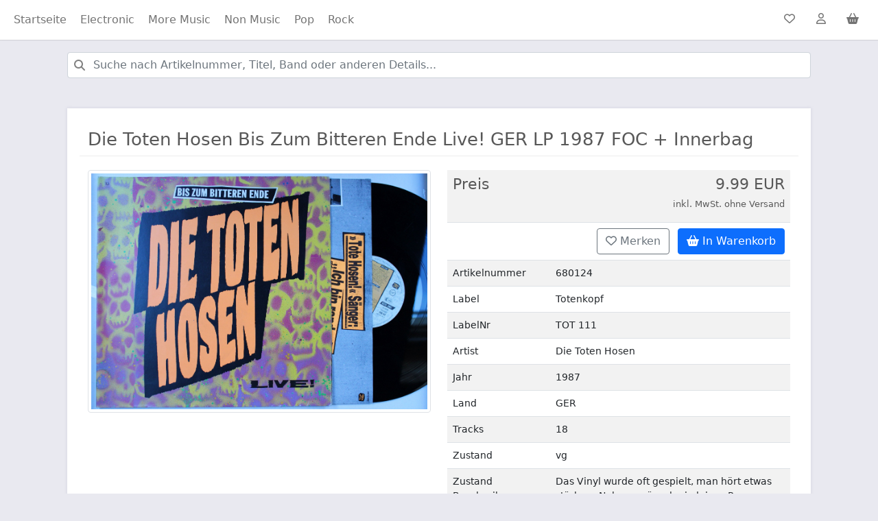

--- FILE ---
content_type: text/html; charset=UTF-8
request_url: https://poplife.info/?artikel=2207718
body_size: 9544
content:
<!doctype html>
<html lang="de">
<head>
    <meta charset="utf-8">
    <meta name="viewport" content="width=device-width, initial-scale=1">
	<script defer src="lazyload.min.js"></script>
	<link href="https://cdn.jsdelivr.net/npm/bootstrap@5.0.2/dist/css/bootstrap.min.css" rel="stylesheet" integrity="sha384-EVSTQN3/azprG1Anm3QDgpJLIm9Nao0Yz1ztcQTwFspd3yD65VohhpuuCOmLASjC" crossorigin="anonymous">
	<script src="https://kit.fontawesome.com/1b5ed5b230.js" crossorigin="anonymous"></script>
	<script src="https://cdn.jsdelivr.net/npm/bootstrap@5.0.2/dist/js/bootstrap.bundle.min.js" integrity="sha384-MrcW6ZMFYlzcLA8Nl+NtUVF0sA7MsXsP1UyJoMp4YLEuNSfAP+JcXn/tWtIaxVXM" crossorigin="anonymous"></script>
    <title>Poplife Musikvertrieb</title>
    <style>
    	html { height: 100% }  
    	body { min-height: 100%; background-color: #e9e9f0; color: #585858; padding-top: 60px; }
    	.nav-item { margin-right: 4px }
    	.search .fa-search 
    	{
			position: absolute;
			top: 27px;
			left: 26px;
			color: gray
		}
		.search { position: relative; }
		
		.search input {
			text-indent: 25px;
		}
		
		h2 { margin-bottom: 24px }
		
		.breadcrumb { border-bottom: 1px solid #dadae5; margin-bottom: 28px }
		.breadcrumb a { text-decoration: none }

		.htitle { font-weight: bold }
		.htitle::after {
			content: '';
			display: block;
			width: 40px;
			height: 2px;
			margin: 10px 0 0;
			background-color: #ff5722;
		}
		
		.footer a { color: rgba(0,0,0,.70) }
		.footer li { color: rgba(0,0,0,.70) }
		.footer span { color: rgba(0,0,0,.70) }
		
		.navalink { border: 0; min-height: 42px; min-width: 42px }
		.navalink:hover { color: white!important }
		
		.navbar-light .navbar-nav .nav-link.active, .navbar-light .navbar-nav .show>.nav-link { 
			background-color: #dadae5;
			border-radius: 0.4rem;
		}
    </style>
</head>
<body>
	<nav class="navbar fixed-top navbar-expand-lg navbar-light bg-light" style="background-color: white!important; box-shadow: 0 1px 1px rgb(25 25 25 / 10%)">
	  <div class="container-fluid">
		<button class="navbar-toggler" type="button" data-bs-toggle="collapse" data-bs-target="#navbarSupportedContent" aria-controls="navbarSupportedContent" aria-expanded="false" aria-label="Toggle navigation">
		  <span class="navbar-toggler-icon"></span>
		</button>
		<div class="collapse navbar-collapse" id="navbarSupportedContent">
		  <ul class="navbar-nav me-auto mb-2 mb-lg-0">
			<li class="nav-item"><a class="nav-link" href="/">Startseite</a></li>
			<li class="nav-item"><a class="nav-link " href="/?type=maincat&val=Electronic">Electronic</a></li><li class="nav-item"><a class="nav-link " href="/?type=maincat&val=More+Music">More Music</a></li><li class="nav-item"><a class="nav-link " href="/?type=maincat&val=Non+Music">Non Music</a></li><li class="nav-item"><a class="nav-link " href="/?type=maincat&val=Pop">Pop</a></li><li class="nav-item"><a class="nav-link " href="/?type=maincat&val=Rock">Rock</a></li>		  </ul>
		  <ul class="navbar-nav">
			<li class="nav-item"><a class="nav-link btn btn-outline-secondary navalink" href="#" title="Mein Merkzettel"><i class="far fa-heart"></i> <span count="0" id="gemerktanzahl"></span></a></li> 
			<li class="nav-item"><a class="nav-link navalink btn btn-outline-secondary" href="#" title="Mein Mein Konto"><i class="far fa-user"></i></a></li> 
			<li class="nav-item"><a class="nav-link navalink btn btn-outline-secondary" href="#" title="Warenkorb"><i class="fas fa-shopping-basket"></i> <span sum="0" id="warenkorbsum"></span></a></li> 
		  </ul>
		</div>
	  </div>
	</nav> 
	
	<div class="container">
		
		<div class="search" style="width: 100%; padding: 16px">
			<form action="/" methode="POST">
				<input type="hidden" name="val" value=""/>
				<input type="hidden" name="type" value=""/>
				<i class="fa fa-search"></i> <input type="search" value="" name="query" class="form-control" placeholder="Suche nach Artikelnummer, Titel, Band oder anderen Details..."/>
			</form>
		</div>
	
		<div class="row">
			<div class="col" style="padding: 28px; min-height: 43.75rem"> 
				<div style="background-color: white; padding: 30px; box-shadow: 0 0 4px 1px #dadae5">
				<div class="row" style="border-bottom: 1px solid #ededed ; margin-bottom: 20px">	<div class="col"><h1 style="font-size: 26px">Die Toten Hosen Bis Zum Bitteren Ende Live! GER LP 1987 FOC + Innerbag</h1></div></div><div class="row"><div class="col-lg-6 col-md-12" style="margin-bottom: 20px"><div id="carouselExampleControls" class="carousel slide" data-bs-ride="carousel">
  				<div class="carousel-inner"><div class="carousel-item active">
     				 <img class="img-thumbnail" src="https://poplife.info/Bilder2/680124.JPG" class="d-block w-100" alt="...">
   				  </div>
   				  </div></div></div><!-- end col --><div class="col-lg-6 col-md-12"><table class="table table-striped" style="font-size: 14px"><tr><td style="min-width: 150px; color: #585858"><h3 style="font-size: 22px">Preis</h3></td><td style="text-align: right; color: #585858"><h3 style="font-size: 22px">9.99 EUR<br/><span style="font-size: 60%">inkl. MwSt. ohne Versand</span></h3></td></tr><tr><td></td><td>
		<div style="display: flex; justify-content: flex-end;">
								<a data-id="2207718" href="JavaScript:void(0)" class="btn btn-outline-secondary merken" title="Merken" stat="0" style="margin-right: 12px"><i class="far fa-heart"></i> Merken</a>
								<a data-id="2207718" price="9.99" href="JavaScript:void(0)" class="btn btn-primary warenkorb" title="In Warenkorb legen" stat="0"><i class="fas fa-shopping-basket"></i> In Warenkorb</a>
							</div>
		</td></tr><tr><td>Artikelnummer</td><td>680124</td></tr><tr><td>Label</td><td>Totenkopf</td></tr><tr><td>LabelNr</td><td>TOT 111</td></tr><tr><td>Artist</td><td>Die Toten Hosen</td></tr><tr><td>Jahr</td><td>1987</td></tr><tr><td>Land</td><td>GER</td></tr><tr><td>Tracks</td><td>18</td></tr><tr><td>Zustand</td><td>vg</td></tr><tr><td>Zustand Beschreibung</td><td>Das Vinyl wurde oft gespielt, man hört etwas stärkere Nebengeräusche in leisen Passagen, die Nadel springt aber nicht, keine tiefen Kratzer. Das Cover ist stärker gebraucht und weist die üblichen Spuren auf, mehrere leichte Knicke, Schrammen an den Rändern etc. VG ist bedingt zu empfehlen, aber High-End Freaks sollten die Finger davon lassen</td></tr><tr><td>Zustand Cover</td><td>vg+</td></tr><tr><td>Zustand Cover Beschreibung</td><td>Die Platte wurde öfter gespielt und man hört leichte Nebengeräusche, sie spielt aber einwandfrei ohne echte Einschränkungen. Das Cover sieht insgesamt sehr gut aus, mit leichten Abnutzungserscheinungen, kleine Knicke oder ähnliches</td></tr><tr><td>Format</td><td>12inch vinyl lp</td></tr><tr><td>Format-Typ</td><td>LP</td></tr><tr><td>Beschreibung</td><td>Stronger Crackling At The Start Then Overblown By The Music, Or Hardly Audible, Cover + Inner With Moderate Wear</td></tr></table></div><!-- end col --></div><!-- end row -->				</div>
			</div>
		</div>
	</div>
	
	<div class="footer" style="width: 100%; background-color: white; border-top: 1px solid #dadae5; font-size: 85%; padding-bottom: 4px">
		<div class="container">
		<div class="row" style="margin-top: 12px; margin-bottom: 12px">
			<div class="col">
				<ul class="list-group">
					<li class="list-group-item" style="border: 0; margin-top: 10px"><span class="htitle">Rechtliches</span></li>
					<a href="index.php?page=impressum" class="list-group-item list-group-item-action" style="border: 0">Impressum</a>
					<a href="index.php?page=agb" class="list-group-item list-group-item-action" style="border: 0">AGB</a>
					<a href="index.php?page=versand_und_zahlung" class="list-group-item list-group-item-action" style="border: 0">Versand- und Zahlungsbedingungen</a>
					<a href="index.php?page=widerruf" class="list-group-item list-group-item-action" style="border: 0">Widerrufsrecht</a>
					<a href="index-php?page=datenschutz" class="list-group-item list-group-item-action" style="border: 0">Datenschutz</a>
					<a href="#" class="list-group-item list-group-item-action" style="border: 0">Rückgabe</a> 
				</ul>
			</div>
			
			<div class="col">
				<ul class="list-group">
					<li class="list-group-item" style="border: 0; margin-top: 10px"><span class="htitle">Informationen</span></li>
					<a href="#" class="list-group-item list-group-item-action" style="border: 0">Ankauf</a>
					<a href="#" class="list-group-item list-group-item-action" style="border: 0">Kontakt</a>
					<li class="list-group-item" style="border: 0; margin-top: 10px"><span class="htitle">Wir akzeptieren</span></li>
					<li class="list-group-item" style="border: 0">
						<svg xmlns="http://www.w3.org/2000/svg" width="48" height="32" viewBox="0 0 48 32" aria-hidden="true"><rect width="46.6" height="30.6" x="0.7" y="0.7" fill="#fff" rx="3.301"></rect><path fill="#ddd" d="M43.999 1.4A2.604 2.604 0 0 1 46.6 4.001V28a2.604 2.604 0 0 1-2.601 2.601H4A2.604 2.604 0 0 1 1.4 27.999V4A2.604 2.604 0 0 1 4.001 1.4H44m0-1.4H4A4.001 4.001 0 0 0 0 4.001V28A4.001 4.001 0 0 0 4.001 32H44A4.001 4.001 0 0 0 48 27.999V4A4.001 4.001 0 0 0 43.999 0z"></path><path fill="#233065" fill-rule="evenodd" d="m23.824 10.624-2.43 11.357h-2.938l2.43-11.357zm12.36 7.333 1.548-4.265.89 4.265zm3.279 4.024h2.717L39.81 10.624H37.3a1.338 1.338 0 0 0-1.25.833l-4.408 10.524h3.085l.612-1.696h3.77zm-7.668-3.708c.012-2.998-4.146-3.163-4.117-4.502.009-.407.397-.84 1.246-.951a5.544 5.544 0 0 1 2.897.508l.516-2.408a7.89 7.89 0 0 0-2.748-.504c-2.904 0-4.949 1.544-4.966 3.755-.018 1.635 1.46 2.547 2.573 3.09 1.144.557 1.529.914 1.524 1.411-.008.763-.913 1.099-1.758 1.112a6.142 6.142 0 0 1-3.018-.717l-.533 2.488a8.906 8.906 0 0 0 3.268.604c3.086 0 5.106-1.525 5.116-3.886zm-12.17-7.65-4.76 11.358H11.76l-2.342-9.064a1.244 1.244 0 0 0-.699-.998 12.279 12.279 0 0 0-2.898-.965l.07-.33h5a1.369 1.369 0 0 1 1.354 1.158l1.237 6.572 3.058-7.73z"></path></svg>
						<svg xmlns="http://www.w3.org/2000/svg" width="48" height="32" viewBox="0 0 48 32" aria-hidden="true"><g fill="none"><rect width="45.333" height="29.333" x="1.333" y="1.333" fill="#FFF" rx="2"></rect><path fill="#DDD" d="M44 1.333A2.667 2.667 0 0 1 46.667 4v24A2.667 2.667 0 0 1 44 30.667H4A2.667 2.667 0 0 1 1.333 28V4A2.667 2.667 0 0 1 4 1.333h40zM44 0H4a4.012 4.012 0 0 0-4 4v24a4.012 4.012 0 0 0 4 4h40a4.012 4.012 0 0 0 4-4V4a4.012 4.012 0 0 0-4-4z"></path><path fill="#231F20" d="M13.568 27.975V26.38a.946.946 0 0 0-1-1.01.983.983 0 0 0-.893.453.933.933 0 0 0-.84-.452.84.84 0 0 0-.744.377v-.313H9.54v2.54h.559v-1.398a.597.597 0 0 1 .621-.674c.367 0 .553.238.553.669v1.413h.559v-1.408a.598.598 0 0 1 .621-.674c.378 0 .559.238.559.669v1.413l.556-.01zm8.257-2.542h-.909v-.77h-.559v.77h-.504v.506h.516v1.169c0 .59.228.941.883.941.244.002.484-.068.69-.197l-.16-.473a1.034 1.034 0 0 1-.489.144c-.265 0-.366-.171-.366-.426V25.94h.904l-.006-.506zm4.715-.064a.748.748 0 0 0-.67.372v-.308h-.547v2.54h.553V26.55c0-.42.181-.653.532-.653a.897.897 0 0 1 .345.064l.171-.532a1.197 1.197 0 0 0-.393-.07l.009.011zm-7.128.266a1.886 1.886 0 0 0-1.036-.266c-.643 0-1.063.308-1.063.814 0 .414.308.669.878.749l.265.037c.303.043.447.123.447.266 0 .196-.202.308-.579.308a1.355 1.355 0 0 1-.845-.266l-.266.431c.323.225.708.34 1.1.33.734 0 1.159-.346 1.159-.83s-.335-.68-.888-.76l-.265-.037c-.239-.032-.431-.08-.431-.25 0-.169.181-.297.484-.297.28.003.555.079.797.217l.243-.446zm14.805-.266a.748.748 0 0 0-.669.372v-.308H33v2.542h.553V26.55c0-.42.182-.654.532-.654a.897.897 0 0 1 .346.064l.17-.532a1.197 1.197 0 0 0-.393-.069l.01.01zm-7.121 1.328a1.282 1.282 0 0 0 1.236 1.33c.04.001.08.001.12-.002.332.018.659-.09.915-.302l-.266-.447c-.19.145-.424.225-.664.228a.817.817 0 0 1 0-1.627c.24.003.474.083.664.228l.266-.446a1.326 1.326 0 0 0-.915-.303 1.284 1.284 0 0 0-1.356 1.33v.011zm5.176 0v-1.265h-.552v.308a.962.962 0 0 0-.797-.372 1.33 1.33 0 0 0-.015 2.657h.015a.962.962 0 0 0 .797-.372v.308h.553l-.001-1.264zm-2.056 0a.763.763 0 1 1-.001.062c-.002-.022 0-.042.001-.062zm-6.67-1.328a1.33 1.33 0 0 0 .031 2.659h.006c.382.02.758-.104 1.054-.345l-.265-.41c-.21.168-.47.262-.739.266a.703.703 0 0 1-.76-.622h1.887v-.212a1.208 1.208 0 0 0-1.207-1.329l-.008-.007zm0 .495a.628.628 0 0 1 .642.616h-1.33c.02-.355.32-.63.675-.616h.012zm13.847.839v-2.291h-.532v1.33a.962.962 0 0 0-.797-.373 1.33 1.33 0 0 0 0 2.659.962.962 0 0 0 .797-.372v.308h.532v-1.261zm.923.901a.25.25 0 0 1 .239.348.256.256 0 0 1-.139.133.243.243 0 0 1-.101.022.266.266 0 0 1-.239-.155.25.25 0 0 1 0-.196.26.26 0 0 1 .247-.152h-.007zm0 .45a.191.191 0 1 0-.077-.367.186.186 0 0 0-.064.042.192.192 0 0 0 .149.324h-.008zm.016-.318a.107.107 0 0 1 .07.021.068.068 0 0 1 .023.056.066.066 0 0 1-.018.048.097.097 0 0 1-.056.024l.077.088h-.061l-.072-.088h-.024v.088h-.051v-.233l.112-.004zm-2.983-1.033a.763.763 0 1 1-.001.061l.001-.061zm-18.664.001v-1.27h-.552v.307a.962.962 0 0 0-.797-.372 1.33 1.33 0 0 0 0 2.659.962.962 0 0 0 .797-.372v.308h.554l-.002-1.26zm-2.056 0a.71.71 0 1 1-.006.065l.001-.065h.005z"></path><path fill="#F26122" d="M19.228 6.072H27.6v15.044h-8.372z"></path><path fill="#EA1D25" d="M19.76 13.596a9.555 9.555 0 0 1 3.653-7.524C19.26 2.808 13.244 3.529 9.98 7.684a9.568 9.568 0 0 0 13.435 13.433 9.549 9.549 0 0 1-3.655-7.521z"></path><path fill="#F69E1E" d="M38.895 13.596c0 5.284-4.283 9.568-9.567 9.568a9.571 9.571 0 0 1-5.913-2.045c4.154-3.266 4.874-9.28 1.609-13.435a9.588 9.588 0 0 0-1.61-1.61 9.567 9.567 0 0 1 15.48 7.52v.002z"></path></g></svg>
					</li>
					<li class="list-group-item" style="border: 0">
						<svg xmlns="http://www.w3.org/2000/svg" width="48" height="32" viewBox="0 0 48 32" aria-hidden="true"><g fill="none"><path fill="#FFF" d="M4 1.333h40c1.467 0 2.667 1.2 2.667 2.667v24c0 1.467-1.2 2.667-2.667 2.667H4A2.675 2.675 0 0 1 1.333 28V4c0-1.467 1.2-2.667 2.667-2.667z"></path><path fill="#DDD" d="M44 1.333c1.467 0 2.667 1.2 2.667 2.667v24c0 1.467-1.2 2.667-2.667 2.667H4A2.675 2.675 0 0 1 1.333 28V4c0-1.467 1.2-2.667 2.667-2.667h40zM44 0H4C1.733 0 0 1.733 0 4v24c0 2.267 1.733 4 4 4h40c2.267 0 4-1.733 4-4V4c0-2.267-1.733-4-4-4z"></path><path fill="#253B80" d="M18.533 13.467H16.4a.287.287 0 0 0-.267.266l-.8 5.334c0 .133 0 .266.134.266h.933a.287.287 0 0 0 .267-.266l.266-1.467c0-.133.134-.267.267-.267h.667c1.333 0 2.133-.666 2.4-2 .133-.533 0-1.066-.267-1.333-.133-.4-.667-.533-1.467-.533zm.267 2c-.133.8-.667.8-1.2.8h-.267l.267-1.334c0-.133.133-.133.133-.133h.134c.4 0 .666 0 .933.267 0-.134.133.133 0 .4zm6-.134h-.933c-.134 0-.134 0-.134.134v.266L23.6 15.6c-.267-.267-.667-.4-1.2-.4-1.067 0-2 .8-2.267 2-.133.533 0 1.2.4 1.467.267.4.8.533 1.2.533.934 0 1.334-.533 1.334-.533v.266c0 .134 0 .267.133.267h.933a.287.287 0 0 0 .267-.267l.533-3.466s0-.134-.133-.134zm-1.333 2c-.134.534-.534.934-1.067.934-.267 0-.533-.134-.667-.267-.133-.133-.266-.4-.133-.667.133-.533.533-.933 1.067-.933.266 0 .533.133.666.267.134.133.134.4.134.666zm6.666-2h-1.066c-.134 0-.134 0-.267.134l-1.333 2-.534-2a.287.287 0 0 0-.266-.267h-.934c-.133 0-.266.133-.133.267l1.067 3.2-1.067 1.466c-.133.134 0 .267.133.267h.934c.133 0 .133 0 .266-.133l3.334-4.8c.133.133 0-.134-.134-.134z"></path><path fill="#179BD7" d="M33.467 13.467h-2.134a.287.287 0 0 0-.266.266l-.8 5.334c0 .133 0 .266.133.266h1.067c.133 0 .133-.133.133-.133l.267-1.467c0-.133.133-.266.266-.266h.667c1.333 0 2.133-.667 2.4-2 .133-.534 0-1.067-.267-1.334-.266-.533-.8-.666-1.466-.666zm.133 2c-.133.8-.667.8-1.2.8h-.267l.267-1.334c0-.133.133-.133.133-.133h.134c.4 0 .666 0 .933.267.133-.134.133.133 0 .4zm6-.134h-.933c-.134 0-.134 0-.134.134v.266L38.4 15.6c-.267-.267-.667-.4-1.2-.4-1.067 0-2 .8-2.267 2-.133.533 0 1.2.4 1.467.267.4.8.533 1.2.533.934 0 1.334-.533 1.334-.533v.266c0 .134 0 .267.133.267h.933a.287.287 0 0 0 .267-.267l.533-3.466c.134 0 0-.134-.133-.134zm-1.333 2c-.134.534-.534.934-1.067.934-.267 0-.533-.134-.667-.267-.133-.133-.266-.4-.133-.667.133-.533.533-.933 1.067-.933.266 0 .533.133.666.267.134.133.134.4.134.666zM40.8 13.6l-.8 5.467c0 .133 0 .266.133.266h.8a.287.287 0 0 0 .267-.266l.8-5.334c0-.133 0-.266-.133-.266h-.934s-.133 0-.133.133z"></path><path fill="#253B80" d="m6.8 20.267.133-1.067H4.8L6 11.733h2.8c.933 0 1.6.134 2 .534.133.133.267.4.267.533V13.867L11.2 14c.133.133.267.133.267.267.4.133.533.4.533.533v.8c-.133.4-.133.667-.4.933-.133.267-.267.4-.533.667-.267.133-.4.267-.8.4-.267.133-.534.133-.934.133H9.2c-.133 0-.267 0-.4.134-.133.133-.267.266-.267.4v.133l-.266 1.733c-.134.134-1.467.134-1.467.134z"></path><path fill="#179BD7" d="M11.6 13.733v.134C11.2 15.733 10 16.4 8.267 16.4h-.934c-.266 0-.4.133-.4.4l-.4 2.667-.133.8c0 .133.133.266.267.266h1.466c.134 0 .267-.133.4-.266v-.134L8.8 18.4v-.133c0-.134.133-.267.4-.267h.133c1.467 0 2.534-.533 2.934-2.267.133-.666 0-1.333-.267-1.733-.133-.133-.267-.133-.4-.267z"></path><path fill="#222D65" d="M11.2 13.6H7.733c-.133 0-.133.133-.133.267l-.533 3.066v.134c0-.134.266-.4.4-.4h.8c1.6 0 2.933-.667 3.333-2.534V14c-.133-.267-.267-.4-.4-.4z"></path><path fill="#253B80" d="M7.467 13.733c0-.133.133-.266.133-.266h3.6c.133 0 .267.133.267.133.133-.667 0-1.2-.4-1.6-.267-.4-1.067-.533-2.134-.533h-2.8c-.266 0-.4.133-.4.4l-1.2 7.466c0 .134.134.267.267.267h1.733l.4-2.8.534-3.067z"></path></g></svg>
						<svg xmlns="http://www.w3.org/2000/svg" width="48" height="32" viewBox="0 0 48 32" aria-hidden="true"><g fill="none"><rect width="45.333" height="29.333" x="1.333" y="1.333" fill="#FFF" rx="2"></rect><path fill="#DDD" d="M44 1.333A2.667 2.667 0 0 1 46.667 4v24A2.667 2.667 0 0 1 44 30.667H4A2.667 2.667 0 0 1 1.333 28V4A2.667 2.667 0 0 1 4 1.333h40zM44 0H4a4 4 0 0 0-4 4v24a4 4 0 0 0 4 4h40a4 4 0 0 0 4-4V4a4 4 0 0 0-4-4z"></path><path fill="#005DA0" d="M22.2 17.333a4.187 4.187 0 0 1-2-.493l.187-1.267c.549.311 1.169.476 1.8.48.706 0 1.013-.266 1.013-.72 0-1.026-2.973-.586-2.973-2.786 0-1.107.706-2.014 2.346-2.014.621.003 1.236.12 1.814.347l-.187 1.24a5.187 5.187 0 0 0-1.533-.293c-.8 0-1.014.28-1.014.626 0 1.027 2.974.56 2.974 2.774 0 1.333-.894 2.093-2.4 2.093M30.213 15.907V17.2h-4.4v-6.56h4.4v1.307h-2.946v1.293h2.386v1.173h-2.386v1.494zM33.813 11.867h-.853v2.013h.853c.72 0 1.027-.187 1.027-1.013 0-.827-.267-1-1.027-1m0 3.186h-.853v2.134h-1.467v-6.52h2.32c1.8 0 2.534.72 2.534 2.24 0 1.52-.72 2.186-2.534 2.186m5.627-2.653-.64 2.227h1.653l-.626-2.254-.174-.693-.213.72zm1.333 3.48H38.44l-.36 1.333h-1.533l2.24-6.586h1.733l2.267 6.56H41.16l-.387-1.307z"></path><path fill="#AEB1BC" d="M11.52 15.813h-.2L9.667 14.48l-2.227-1.6-1.667-1.267a.12.12 0 0 1 0-.093.147.147 0 0 1 0-.107l.454-.6s.506-.653.933-1.253L9 10.987l2.027 1.546 1.88 1.427L12 15.2l-.48.613zm-3.133-7.72 1.653 1.24 1.12.84 1.12.854 1.653 1.333a.133.133 0 0 1 0 .2l-.4.547-1.84-1.467-2.04-1.533L7.787 8.68l.4-.56a.133.133 0 0 1 .2 0v-.027zm5.733 4L11.347 9.96 8.56 7.84a.427.427 0 0 0-.56.08l-2.493 3.307a.413.413 0 0 0-.08.173.48.48 0 0 0 .16.467L7.24 13.12l2.24 1.707 1.653 1.253a.453.453 0 0 0 .627-.08l2.453-3.293a.453.453 0 0 0-.093-.627v.013z"></path><path fill="#005DA0" d="m5.12 24 1.947-6.6H12.4l-.453.613-.654.92-.08.134-.066.16-.067.173-.08.187-.067.213-.106.2v.2l-.16.2v.813s-.094.094-.16 0c-.067-.093 0-.213 0-.293v-.733a.12.12 0 0 0-.107-.107 1.96 1.96 0 0 0-.627.613v-.16c.081-.254.148-.512.2-.773 0-.147 0-.32-.186-.347-.187-.026-.307.174-.4.307-.236.462-.503.908-.8 1.333a.48.48 0 0 1-.48.174c-.214 0-.294.2.093.24.387.04.667-.374.84-.667.173-.293.227-.413.36-.627a2.187 2.187 0 0 1-.067-.28s.08-.16.134-.16c.053 0 0 0 0 0a1.587 1.587 0 0 1-.094.36l-.04.454-.226.786a.107.107 0 0 0 .093.134.12.12 0 0 0 .107 0c.202-.362.453-.694.746-.987V21.173c0 .147.2.4.414.294a.867.867 0 0 0 .2-.134h.08l.12-.08.133-.093.133-.107.174-.12.16-.12.173-.12.173-.133.187-.227.147-.12.146-.12.08-.093.107-.093h.067l.52-.627 1.333-1.813h2.373L18.667 24H5.12zm9.547-6.893 4.186-5.667.427-.573a.08.08 0 0 0 0-.12l-1.187-.867a.107.107 0 0 0-.133 0l-.16.213-5.227 7.027H6.867l-2.134 7.133H19l-2.013-7.133-2.32-.013z"></path><path fill="#005DA0" d="M11.773 22.573h3.96l-.08-.32h-7.76l-.08.32zM20.24 19.293a5.84 5.84 0 0 1 .893 0c.415-.035.83.073 1.174.307.328.266.511.671.493 1.093a1.44 1.44 0 0 1-.48 1.16c-.385.283-.857.42-1.333.387-.249.02-.499.02-.747 0v-2.947zm.653 2.36h.24a.893.893 0 0 0 .974-1.013.827.827 0 0 0-.907-.92h-.307v1.933zm3-2.186a.347.347 0 1 1-.346-.334.32.32 0 0 1 .346.334zm-.68 2.666V20h.654v2.093l-.654.04zm1.174-1.386v-.694h.56v.387a.627.627 0 0 1 .573-.44h.133v.613h-.173a.427.427 0 0 0-.453.334v1.2h-.654l.014-1.4zm2.106.586c0 .267.28.4.587.4.198.003.396-.024.587-.08l.08.44a2.213 2.213 0 0 1-.76.12 1 1 0 0 1-1.12-1.066 1.053 1.053 0 0 1 1.053-1.12.947.947 0 0 1 .947 1.053c.01.084.01.17 0 .253h-1.374zm.76-.44a.373.373 0 0 0-.36-.426.44.44 0 0 0-.413.426h.773zm2.574 1.2c-.188.068-.387.1-.587.094a1 1 0 0 1-1.107-1.067 1.093 1.093 0 0 1 1.2-1.12c.168.004.334.03.494.08l-.107.493a.747.747 0 0 0-.36 0 .587.587 0 1 0 0 1.174.933.933 0 0 0 .373-.067l.094.413zm1.146-2.64V20h.48v.48h-.48v.853c0 .254.067.374.267.374h.187v.493a1.227 1.227 0 0 1-.427 0 .693.693 0 0 1-.493-.173.853.853 0 0 1-.187-.627v-.867h-.267V20h.267v-.4l.653-.147zm1.734-.16c.293-.022.587-.022.88 0 .419-.037.838.071 1.186.307.329.266.512.671.494 1.093a1.44 1.44 0 0 1-.48 1.16c-.385.283-.857.42-1.334.387-.248.02-.498.02-.746 0v-2.947zm.626 2.36h.227a.893.893 0 0 0 .987-1.013.827.827 0 0 0-.907-.92h-.307v1.933zm2.84-.32c0 .267.28.4.587.4.198.004.396-.023.587-.08l.08.44a2.213 2.213 0 0 1-.76.12 1 1 0 0 1-1.12-1.066 1.053 1.053 0 0 1 1.066-1.12.933.933 0 0 1 .934 1.053c.01.084.01.17 0 .253h-1.374zm.76-.44a.373.373 0 0 0-.36-.426.427.427 0 0 0-.4.426h.76zm.974 1.254v-3.04h.653v1.2A.747.747 0 0 1 39.2 20c.507 0 .867.427.867 1.067a1.013 1.013 0 0 1-.96 1.133.693.693 0 0 1-.627-.347v.294h-.573zm.68-.894a.333.333 0 0 0 .08.08.387.387 0 0 0 .373.307c.28 0 .453-.213.453-.587 0-.373-.146-.586-.453-.586a.4.4 0 0 0-.373.32.373.373 0 0 0 0 .12l-.08.346zm2.573-1.786a.32.32 0 0 1-.347.333.333.333 0 1 1 0-.667.32.32 0 0 1 .347.334zm-.667 2.666V20h.654v2.093l-.654.04zm1.907-2.68V20h.467v.48H42.4v.853c0 .254 0 .374.253.374h.2v.493a1.187 1.187 0 0 1-.426 0 .693.693 0 0 1-.494-.173.853.853 0 0 1-.173-.627v-.867h-.28V20h.28v-.4l.64-.147z"></path></g></svg>
					</li>
				</ul>
			</div>
			
			<div class="col">
				<ul class="list-group">
					<li class="list-group-item" style="border: 0; margin-top: 10px"><span class="htitle">Über uns</span></li>
					<li class="list-group-item" style="border: 0">Poplife Musikvertrieb Dirk Lohmann e.K.</li>
					<li class="list-group-item" style="border: 0">Strandstraße 37</li>
					<li class="list-group-item" style="border: 0">24235 Wendtorf</li>
					<li class="list-group-item" style="border: 0">Telefon: +49(0)4343499666</li>
				</ul>
			</div>
		</div>
		<div style="border-bottom: 1px solid #dadae5; height: 1px; margin-bottom: 16px"/></div>
		<p style="text-align: center; font-size: 12px; color: #4c4c4c">* Alle Preise verstehen sich inkl. Mehrwertsteuer zzgl. Versandkosten und ggf. Nachnahmegebühren, wenn nicht anders beschrieben</p>
		<p style="text-align: center; font-size: 12px; color: #4c4c4c">Entwickelt von <a target=_blank href="https://softwarestack.de" rel="noopener">SoftwareStack GmbH</a></p>
		</div>
	</div>
	
	<script>
		document.querySelectorAll(".merken").forEach((m) => {
			m.addEventListener("click", (mm) => {
				let w = mm.target;
				if (w.nodeName != "A") w = w.parentNode;
				// alert(w.getAttribute("data-id"));
			
				if (w.getAttribute("stat") == "0")
				{
					let current = document.getElementById("gemerktanzahl").getAttribute("count");
					current++;
					document.getElementById("gemerktanzahl").setAttribute("count", current);
					document.getElementById("gemerktanzahl").innerText = current;
					w.innerHTML = '<i class="far fa-check-circle"></i> Gemerkt';
					w.setAttribute("stat", "1");
				}
				else
				{
					let current = document.getElementById("gemerktanzahl").getAttribute("count");
					current--;
					document.getElementById("gemerktanzahl").setAttribute("count", current);
					if (current > 0)
						document.getElementById("gemerktanzahl").innerText = current;
					else
						document.getElementById("gemerktanzahl").innerText = "";
					w.innerHTML = '<i class="far fa-heart"></i> Merken';
					w.setAttribute("stat", "0");
				}
			});
		});
	
		document.querySelectorAll(".warenkorb").forEach((m) => {
			m.addEventListener("click", (mm) => {
				let w = mm.target;
				if (w.nodeName != "A") w = w.parentNode;
			
				if (w.getAttribute("stat") == "1") return;
			
				let current = parseFloat(document.getElementById("warenkorbsum").getAttribute("sum"));
				current+=parseFloat(w.getAttribute("price"));
				document.getElementById("warenkorbsum").setAttribute("sum", current);
				document.getElementById("warenkorbsum").innerText = current.toFixed(2) + " EUR";
				w.innerHTML = '<i class="far fa-check-circle"></i> Im Warenkorb';
				w.setAttribute("stat", "1");
			});
		});
	</script>
	
</body>
</html>